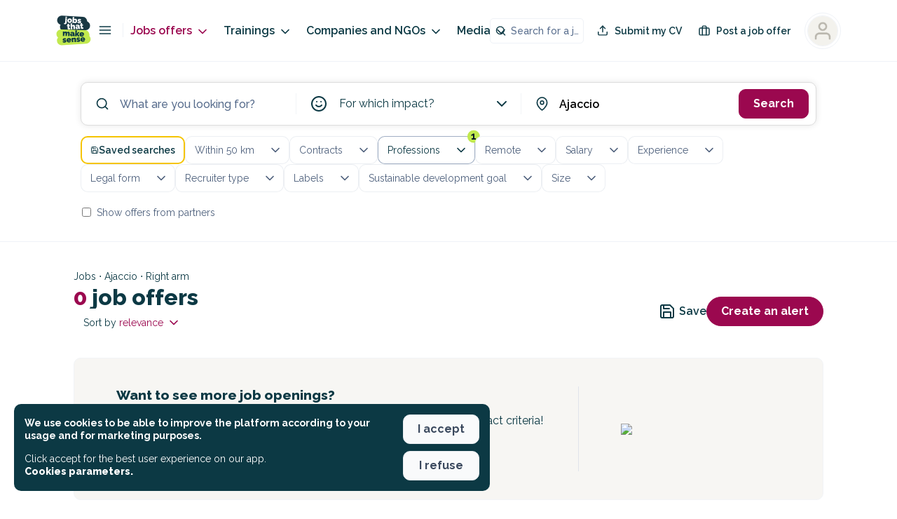

--- FILE ---
content_type: application/javascript; charset=UTF-8
request_url: https://jobs.makesense.org/_nuxt/7f0e7e7.js
body_size: 2413
content:
!function(e){function c(data){for(var c,r,n=data[0],o=data[1],l=data[2],i=0,h=[];i<n.length;i++)r=n[i],Object.prototype.hasOwnProperty.call(d,r)&&d[r]&&h.push(d[r][0]),d[r]=0;for(c in o)Object.prototype.hasOwnProperty.call(o,c)&&(e[c]=o[c]);for(v&&v(data);h.length;)h.shift()();return t.push.apply(t,l||[]),f()}function f(){for(var e,i=0;i<t.length;i++){for(var c=t[i],f=!0,r=1;r<c.length;r++){var o=c[r];0!==d[o]&&(f=!1)}f&&(t.splice(i--,1),e=n(n.s=c[0]))}return e}var r={},d={150:0},t=[];function n(c){if(r[c])return r[c].exports;var f=r[c]={i:c,l:!1,exports:{}};return e[c].call(f.exports,f,f.exports,n),f.l=!0,f.exports}n.e=function(e){var c=[],f=d[e];if(0!==f)if(f)c.push(f[2]);else{var r=new Promise((function(c,r){f=d[e]=[c,r]}));c.push(f[2]=r);var t,script=document.createElement("script");script.charset="utf-8",script.timeout=120,n.nc&&script.setAttribute("nonce",n.nc),script.src=function(e){return n.p+""+{0:"ec066b4",1:"3a63278",2:"c204745",3:"27502c1",4:"1aa4cf2",5:"e3ac2d3",6:"ed42a2f",7:"7ebb0d8",8:"29f6f9b",9:"427b626",10:"7eb4a79",11:"f6a3f0c",12:"f551a35",13:"a4a35a3",14:"90fe545",15:"2610caf",16:"0baac74",19:"181586b",20:"dcdd4bb",21:"2e02a95",22:"9ef379f",23:"f43ba48",24:"c2cae34",25:"766a7c7",26:"1c998c9",27:"62b8716",28:"a8608c8",29:"b7b765e",30:"6c523b1",31:"143dcfa",32:"c4720e2",33:"8bd8996",34:"4ffa6d0",35:"e540b29",36:"d29ab23",37:"a6b07e9",38:"e817dde",39:"14d03d8",40:"35adca1",41:"4db0476",42:"a3439b6",43:"0cb1981",44:"5fe082b",45:"652b18a",46:"26a027a",47:"b75fdac",48:"447de16",49:"8dd0462",50:"02ec38e",51:"5a4db08",52:"6e77677",53:"8408bf1",54:"7c9dcf9",55:"aec572c",56:"15e07d8",57:"e167cc3",58:"66f92ef",59:"5cc2134",60:"54845a2",61:"f2b810d",62:"a9e6525",63:"518251b",64:"d992df2",65:"b618f3b",66:"a8daf1f",67:"c948094",68:"92e278a",69:"af66753",70:"6ceac00",71:"638fb43",72:"03219be",73:"8ef7a4c",74:"1e79b1c",75:"39ed8ad",76:"c747e37",77:"7b4dde1",78:"700cd05",79:"87a64a6",80:"1e39837",81:"fed446f",82:"12ea05c",83:"dcf0dbd",84:"01c7b41",85:"652e4fc",86:"e6676b3",87:"94c88c7",88:"2da3391",89:"c093b43",90:"39ac1ca",91:"27d1ab7",92:"2c7be5f",93:"83c857e",94:"26bccc3",95:"1d2af36",96:"b28feaf",97:"b00ca03",98:"b78a85a",99:"15ba465",100:"f425648",101:"2751b29",102:"b2b89fa",103:"e1890f1",104:"b8d0a95",105:"6be5f72",106:"5de564d",107:"761d777",108:"a44b271",109:"843a9ef",110:"28347ea",111:"f32d970",112:"4634d6e",113:"9ef2555",114:"0a121ab",115:"e89e7f9",116:"ac4645c",117:"b3e8c65",118:"78ca6d8",119:"878b5d5",120:"bb62e0f",121:"b25f2b3",122:"3ac1a40",123:"87a0020",124:"a1ff0c3",125:"82973c6",126:"9d7964e",127:"b15f045",128:"f8dbb97",129:"a25481f",130:"8d98172",131:"38b03a0",132:"fc4cf40",133:"2ac7b34",134:"57db566",135:"ba612c6",136:"9b0688c",137:"d0b247b",138:"2e711d2",139:"5f25ded",140:"f170eaf",141:"9c6af26",142:"e1f7f0b",143:"e84af87",144:"f951303",145:"1771f2d",146:"4fdabd4",147:"75b70ff",148:"9903dcf",149:"9b7bc99",152:"b89ea76",153:"4f87793",154:"d7409da",155:"decbc49",156:"16e29e8",157:"16f0727",158:"20d9790",159:"81818f9",160:"9c2bff5",161:"1ce624c",162:"42438fb",163:"1e855cb",164:"6a0db0f",165:"1b4f700",166:"5a1282a",167:"22104bb",168:"42a1567",169:"147d16d",170:"ce69bc6",171:"31974a2",172:"7c9756a",173:"901f8ab",174:"6926c1d",175:"ed8bddc",176:"db34bdd",177:"e56dac1",178:"bb530a4",179:"d0e9dbf",180:"e45a859",181:"6eb2883",182:"cd1b357",183:"b7aa264",184:"5bac31b",185:"e01660e",186:"ec1216b",187:"828e47d",188:"c12628b",189:"788b772",190:"d175223",191:"82f1405",192:"5c53157",193:"fa50bf1"}[e]+".js"}(e);var o=new Error;t=function(c){script.onerror=script.onload=null,clearTimeout(l);var f=d[e];if(0!==f){if(f){var r=c&&("load"===c.type?"missing":c.type),t=c&&c.target&&c.target.src;o.message="Loading chunk "+e+" failed.\n("+r+": "+t+")",o.name="ChunkLoadError",o.type=r,o.request=t,f[1](o)}d[e]=void 0}};var l=setTimeout((function(){t({type:"timeout",target:script})}),12e4);script.onerror=script.onload=t,document.head.appendChild(script)}return Promise.all(c)},n.m=e,n.c=r,n.d=function(e,c,f){n.o(e,c)||Object.defineProperty(e,c,{enumerable:!0,get:f})},n.r=function(e){"undefined"!=typeof Symbol&&Symbol.toStringTag&&Object.defineProperty(e,Symbol.toStringTag,{value:"Module"}),Object.defineProperty(e,"__esModule",{value:!0})},n.t=function(e,c){if(1&c&&(e=n(e)),8&c)return e;if(4&c&&"object"==typeof e&&e&&e.__esModule)return e;var f=Object.create(null);if(n.r(f),Object.defineProperty(f,"default",{enumerable:!0,value:e}),2&c&&"string"!=typeof e)for(var r in e)n.d(f,r,function(c){return e[c]}.bind(null,r));return f},n.n=function(e){var c=e&&e.__esModule?function(){return e.default}:function(){return e};return n.d(c,"a",c),c},n.o=function(object,e){return Object.prototype.hasOwnProperty.call(object,e)},n.p="/_nuxt/",n.oe=function(e){throw console.error(e),e};var o=window.webpackJsonp=window.webpackJsonp||[],l=o.push.bind(o);o.push=c,o=o.slice();for(var i=0;i<o.length;i++)c(o[i]);var v=l;f()}([]);
//# sourceMappingURL=7f0e7e7.js.map

--- FILE ---
content_type: application/javascript; charset=UTF-8
request_url: https://jobs.makesense.org/_nuxt/15e07d8.js
body_size: -432
content:
(window.webpackJsonp=window.webpackJsonp||[]).push([[56],{1639:function(t,e,o){var content=o(1655);content.__esModule&&(content=content.default),"string"==typeof content&&(content=[[t.i,content,""]]),content.locals&&(t.exports=content.locals);(0,o(6).default)("295eb66f",content,!0,{sourceMap:!1})},1649:function(t,e,o){var content=o(1684);content.__esModule&&(content=content.default),"string"==typeof content&&(content=[[t.i,content,""]]),content.locals&&(t.exports=content.locals);(0,o(6).default)("61366fc7",content,!0,{sourceMap:!1})},1652:function(t,e,o){"use strict";var n=o(218),r={name:"CreateAnAlertButton",props:{button:{type:Boolean,default:!0},buttonSize:{type:String,default:"default"},color:{type:String,default:""},label:{type:String,default:""},populatedData:{type:Object,default:function(){return{}}},size:{type:String,default:"default"},weight:{type:String,default:"default"},withIcon:{type:Boolean,default:!0},icon:{type:String,default:"bell"}},computed:{getLabel:function(){return""===this.label?this.$t("alert_global_button_create"):this.label}},methods:{onClick:function(){this.$modal.show(n.a,{alertId:null,populatedData:this.populatedData?this.populatedData:{}},n.a.settings),this.$store.dispatch("analytics/track",{event:"Create an alert viewed",data:{}})}}},l=(o(1654),o(0)),component=Object(l.a)(r,(function(){var t=this,e=t._self._c;return e("div",[t.button?e("mks-button",{attrs:{icon:t.withIcon?t.icon:"",type:"tertiary",size:t.buttonSize},on:{click:t.onClick}},[t._v("\n    "+t._s(t.getLabel)+"\n  ")]):e("div",{staticClass:"create-an-alert__link",class:["create-an-alert__link--weight-"+t.weight,"create-an-alert__link--size-"+t.size],style:{color:t.color?t.color:void 0},on:{click:t.onClick}},[t.withIcon?e("mks-icon",{attrs:{type:t.icon}}):t._e(),t._v(" "),e("span",{staticClass:"label"},[t._v(t._s(t.getLabel))])],1)],1)}),[],!1,null,"b91f91ea",null);e.a=component.exports},1654:function(t,e,o){"use strict";o(1639)},1655:function(t,e,o){var n=o(5)((function(i){return i[1]}));n.push([t.i,".quillWrapper .ql-editor h1[data-v-b91f91ea]{font-size:18px;font-weight:900;margin-bottom:1em}.quillWrapper .ql-editor h2[data-v-b91f91ea]{font-size:16px;font-weight:900;margin-bottom:1em}.quillWrapper .ql-editor h3[data-v-b91f91ea]{font-size:16px;font-weight:700;margin-bottom:1em}.quillWrapper .ql-editor h4[data-v-b91f91ea]{font-size:14px;font-weight:700;margin-bottom:1em}.quillWrapper .ql-editor p[data-v-b91f91ea]{font-size:16px;line-height:1.2em;margin-bottom:1em}.quillWrapper .ql-editor strong[data-v-b91f91ea]{font-weight:700!important}.quillWrapper .ql-editor a[data-v-b91f91ea]{color:#9b084f!important;-webkit-text-decoration:underline!important;text-decoration:underline!important}.quillWrapper .ql-editor ol[data-v-b91f91ea],.quillWrapper .ql-editor ul[data-v-b91f91ea]{margin-bottom:1em!important;padding-left:1em!important}.quillWrapper .ql-editor ul li[data-v-b91f91ea]{line-height:1.2em}.quillWrapper .ql-editor ul li[data-v-b91f91ea]::marker{display:none!important}button[data-v-b91f91ea]{font-family:Raleway,sans-serif!important}.button.button--style-ghost[data-v-b91f91ea]{border-width:2px!important}.vm--container[data-v-b91f91ea]{z-index:9999999!important}@media only screen and (max-width:768px){.vm--container[data-v-b91f91ea]{padding-bottom:0;padding-top:0}}.vm--container .vm--modal[data-v-b91f91ea]{border-radius:10px;overflow:visible!important}@media only screen and (max-width:768px){.vm--container .vm--modal[data-v-b91f91ea]{border-radius:0}}.vm--container .vm--modal.overflow-hidden[data-v-b91f91ea]{overflow:hidden!important}.vm--container.no-scrollable-margin-bottom .vm--modal[data-v-b91f91ea]{margin-bottom:0!important}.pac-container[data-v-b91f91ea]{z-index:10000001!important}.vm--block-scroll[data-v-b91f91ea]{bottom:0!important;left:0!important;overflow:hidden!important;overflow:hidden;position:fixed!important;right:0!important;top:0!important}.disabled-job.vm--container[data-v-b91f91ea]{-webkit-backdrop-filter:blur(5px)!important;backdrop-filter:blur(5px)!important}.vue-dialog[data-v-b91f91ea]{overflow:hidden}.vue-dialog .vue-dialog-content[data-v-b91f91ea]{font-size:14px}.vue-dialog .vue-dialog-content .vue-dialog-content-title[data-v-b91f91ea]{font-size:16px;font-weight:900}.vue-dialog .vue-dialog-buttons[data-v-b91f91ea]{border-bottom-left-radius:10px;border-bottom-right-radius:10px;margin-top:10px;overflow:hidden}.vue-dialog .vue-dialog-buttons button[data-v-b91f91ea]{font-weight:600}.vue-dialog .vue-dialog-buttons button[data-v-b91f91ea]:hover{background-color:#9b084f;color:#fff}.tippy-tooltip[data-v-b91f91ea]{background-color:#fff!important;border:1px solid #000!important;color:#000!important;padding:.7em}.tippy-tooltip .tippy-content[data-v-b91f91ea]{font-size:14px!important;font-weight:600!important;line-height:1em;padding:5px}.tippy-tooltip .tippy-content .title[data-v-b91f91ea]{font-size:16px;font-weight:900}.tippy-tooltip .tippy-content .title.left[data-v-b91f91ea]{text-align:left}.tippy-tooltip .tippy-content .title .icon[data-v-b91f91ea]{margin-right:5px}.tippy-tooltip .tippy-content .description[data-v-b91f91ea]{font-weight:400;margin-top:15px}.tippy-tooltip .tippy-content .description.left[data-v-b91f91ea]{text-align:left}.tippy-tooltip .tippy-arrow[data-v-b91f91ea]:before{border-right-color:#000!important}.tippy-popper[data-v-b91f91ea]{z-index:10000000!important}.toasted-container[data-v-b91f91ea]{z-index:1000000000!important}.toasted-container.bottom-center[data-v-b91f91ea]{bottom:20px!important}.toasted.toasted-primary[data-v-b91f91ea]{border-radius:10px;box-shadow:none!important}.toasted.toasted-primary.success[data-v-b91f91ea]{background-color:var(--background-color-success)!important}.toasted.toasted-primary.error[data-v-b91f91ea]{background-color:var(--background-color-danger)!important}.toasted-container .toasted[data-v-b91f91ea]{border-radius:10px!important;font-size:1em!important;font-weight:600!important;margin-left:20px;margin-right:20px;padding:15px 25px!important}.create-an-alert__link[data-v-b91f91ea]{align-items:center;cursor:pointer;display:flex;font-weight:var(--font-weight-semi-bold)}.create-an-alert__link--size-large[data-v-b91f91ea],.create-an-alert__link--weight-black[data-v-b91f91ea]{font-size:var(--font-size-m);font-weight:var(--font-weight-black);line-height:var(--line-height-m)}@media(min-width:767px){.create-an-alert__link--size-large[data-v-b91f91ea]{font-size:var(--font-size-l)}}.create-an-alert__link[data-v-b91f91ea]:hover{color:var(--color-tertiary)}.create-an-alert__link .icon[data-v-b91f91ea]{margin-right:var(--space-xxs)}",""]),n.locals={},t.exports=n},1683:function(t,e,o){"use strict";o(1649)},1684:function(t,e,o){var n=o(5)((function(i){return i[1]}));n.push([t.i,".quillWrapper .ql-editor h1[data-v-70dbf984]{font-size:18px;font-weight:900;margin-bottom:1em}.quillWrapper .ql-editor h2[data-v-70dbf984]{font-size:16px;font-weight:900;margin-bottom:1em}.quillWrapper .ql-editor h3[data-v-70dbf984]{font-size:16px;font-weight:700;margin-bottom:1em}.quillWrapper .ql-editor h4[data-v-70dbf984]{font-size:14px;font-weight:700;margin-bottom:1em}.quillWrapper .ql-editor p[data-v-70dbf984]{font-size:16px;line-height:1.2em;margin-bottom:1em}.quillWrapper .ql-editor strong[data-v-70dbf984]{font-weight:700!important}.quillWrapper .ql-editor a[data-v-70dbf984]{color:#9b084f!important;-webkit-text-decoration:underline!important;text-decoration:underline!important}.quillWrapper .ql-editor ol[data-v-70dbf984],.quillWrapper .ql-editor ul[data-v-70dbf984]{margin-bottom:1em!important;padding-left:1em!important}.quillWrapper .ql-editor ul li[data-v-70dbf984]{line-height:1.2em}.quillWrapper .ql-editor ul li[data-v-70dbf984]::marker{display:none!important}button[data-v-70dbf984]{font-family:Raleway,sans-serif!important}.button.button--style-ghost[data-v-70dbf984]{border-width:2px!important}.vm--container[data-v-70dbf984]{z-index:9999999!important}@media only screen and (max-width:768px){.vm--container[data-v-70dbf984]{padding-bottom:0;padding-top:0}}.vm--container .vm--modal[data-v-70dbf984]{border-radius:10px;overflow:visible!important}@media only screen and (max-width:768px){.vm--container .vm--modal[data-v-70dbf984]{border-radius:0}}.vm--container .vm--modal.overflow-hidden[data-v-70dbf984]{overflow:hidden!important}.vm--container.no-scrollable-margin-bottom .vm--modal[data-v-70dbf984]{margin-bottom:0!important}.pac-container[data-v-70dbf984]{z-index:10000001!important}.vm--block-scroll[data-v-70dbf984]{bottom:0!important;left:0!important;overflow:hidden!important;overflow:hidden;position:fixed!important;right:0!important;top:0!important}.disabled-job.vm--container[data-v-70dbf984]{-webkit-backdrop-filter:blur(5px)!important;backdrop-filter:blur(5px)!important}.vue-dialog[data-v-70dbf984]{overflow:hidden}.vue-dialog .vue-dialog-content[data-v-70dbf984]{font-size:14px}.vue-dialog .vue-dialog-content .vue-dialog-content-title[data-v-70dbf984]{font-size:16px;font-weight:900}.vue-dialog .vue-dialog-buttons[data-v-70dbf984]{border-bottom-left-radius:10px;border-bottom-right-radius:10px;margin-top:10px;overflow:hidden}.vue-dialog .vue-dialog-buttons button[data-v-70dbf984]{font-weight:600}.vue-dialog .vue-dialog-buttons button[data-v-70dbf984]:hover{background-color:#9b084f;color:#fff}.tippy-tooltip[data-v-70dbf984]{background-color:#fff!important;border:1px solid #000!important;color:#000!important;padding:.7em}.tippy-tooltip .tippy-content[data-v-70dbf984]{font-size:14px!important;font-weight:600!important;line-height:1em;padding:5px}.tippy-tooltip .tippy-content .title[data-v-70dbf984]{font-size:16px;font-weight:900}.tippy-tooltip .tippy-content .title.left[data-v-70dbf984]{text-align:left}.tippy-tooltip .tippy-content .title .icon[data-v-70dbf984]{margin-right:5px}.tippy-tooltip .tippy-content .description[data-v-70dbf984]{font-weight:400;margin-top:15px}.tippy-tooltip .tippy-content .description.left[data-v-70dbf984]{text-align:left}.tippy-tooltip .tippy-arrow[data-v-70dbf984]:before{border-right-color:#000!important}.tippy-popper[data-v-70dbf984]{z-index:10000000!important}.toasted-container[data-v-70dbf984]{z-index:1000000000!important}.toasted-container.bottom-center[data-v-70dbf984]{bottom:20px!important}.toasted.toasted-primary[data-v-70dbf984]{border-radius:10px;box-shadow:none!important}.toasted.toasted-primary.success[data-v-70dbf984]{background-color:var(--background-color-success)!important}.toasted.toasted-primary.error[data-v-70dbf984]{background-color:var(--background-color-danger)!important}.toasted-container .toasted[data-v-70dbf984]{border-radius:10px!important;font-size:1em!important;font-weight:600!important;margin-left:20px;margin-right:20px;padding:15px 25px!important}.NewsletterBlock--variant-hero[data-v-70dbf984]{background-color:var(--color-tertiary);border-bottom-left-radius:var(--border-radius-xl);border-bottom-right-radius:var(--border-radius-xl);border-top-left-radius:var(--border-radius-xl);border-top-right-radius:var(--border-radius-xl);color:var(--color-tertiary-inverse);padding:var(--space-m)}@media(min-width:767px){.NewsletterBlock--variant-hero[data-v-70dbf984]{padding:var(--space-l)}}.NewsletterBlock--variant-full-width[data-v-70dbf984]{background-color:#3b1e3a;color:var(--color-tertiary-inverse);padding:var(--space-l);width:100%}.NewsletterBlock--variant-full-width>div[data-v-70dbf984]{margin:0 auto;max-width:500px}.NewsletterBlock--variant-full-width .NewsletterBlock__title[data-v-70dbf984]{font-size:var(--font-size-xxl);font-weight:var(--font-weight-black);line-height:var(--line-height-xs);margin-bottom:var(--space-s)}@media(min-width:767px){.NewsletterBlock--variant-full-width .NewsletterBlock__title[data-v-70dbf984]{font-size:var(--font-size-xxxxl)}}.NewsletterBlock--variant-full-width .NewsletterBlock__description[data-v-70dbf984]{font-size:var(--font-size-l)}@media(min-width:767px){.NewsletterBlock--variant-full-width[data-v-70dbf984]{padding:160px 80px}}.NewsletterBlock__title[data-v-70dbf984]{font-size:var(--font-size-m);font-weight:var(--font-weight-black);line-height:var(--line-height-s);margin-bottom:var(--space-xxs)}@media(min-width:767px){.NewsletterBlock__title[data-v-70dbf984]{font-size:var(--font-size-xl)}}.NewsletterBlock__description[data-v-70dbf984]{font-size:var(--font-size-m);font-weight:var(--font-weight-black);font-weight:var(--font-weight-semi-bold);line-height:var(--line-height-m);margin-bottom:var(--space-m)}.NewsletterBlock__form[data-v-70dbf984]{position:relative}.NewsletterBlock__form .form__button[data-v-70dbf984]{position:absolute;right:var(--space-xxs);top:50%;transform:translateY(-50%)}.NewsletterBlock__form .form__field[data-v-70dbf984] input{border-radius:30px}.NewsletterBlock__success[data-v-70dbf984]{align-items:center;background-color:var(--color-neutral-100);border-radius:100px;display:flex;height:50px;justify-content:center;text-align:center}.NewsletterBlock__success .icon[data-v-70dbf984]{color:var(--color-success)}",""]),n.locals={},t.exports=n},1694:function(t,e,o){"use strict";var n={name:"NewsletterBlock",components:{MksField:o(69).a},props:{title:{type:String,default:null},description:{type:String,default:null},variant:{type:String,default:"hero"},backgroundColor:{type:String,default:null},textColor:{type:String,default:null}},data:function(){return{email:"",loadingState:{subscription:"KO"}}},methods:{subscribe:function(){var t=this;if(this.email&&"PENDING"!==this.loadingState.subscription)return this.loadingState.subscription="PENDING",this.$store.dispatch("account/subscribeNewsletter",{email:this.email}).then((function(){t.loadingState.subscription="OK"})).then((function(){t.$toasted.show(t.$t("subscribe_newsletter_success"),{position:"bottom-center",duration:2e3,type:"success"})})).catch((function(e){console.log(e),t.$toasted.show(t.$t("subscribe_newsletter_error"),{position:"bottom-center",duration:2e3,type:"error"}),t.loadingState.subscription="ERROR"}))}}},r=(o(1683),o(0)),component=Object(r.a)(n,(function(){var t=this,e=t._self._c;return e("div",{staticClass:"NewsletterBlock",class:["NewsletterBlock--variant-"+t.variant]},["field"!==t.variant?e("div",[t.title?e("p",{staticClass:"NewsletterBlock__title"},[t._v("\n      "+t._s(t.title)+"\n    ")]):t._e(),t._v(" "),t.description?e("p",{staticClass:"NewsletterBlock__description"},[t._v("\n      "+t._s(t.description)+"\n    ")]):t._e()]):t._e(),t._v(" "),"OK"!==t.loadingState.subscription?e("div",{staticClass:"NewsletterBlock__form"},[e("mks-field",{staticClass:"form__field",attrs:{type:"text",name:"email",placeholder:"email@makesense.org"},model:{value:t.email,callback:function(e){t.email=e},expression:"email"}}),t._v(" "),e("mks-button",{staticClass:"form__button",attrs:{size:"small",loading:"PENDING"===t.loadingState.subscription},on:{click:t.subscribe}},[t._v("\n      "+t._s(t.$t("subscribe"))+"\n    ")])],1):e("div",{staticClass:"NewsletterBlock__success"},[e("mks-icon",{attrs:{type:"check"}})],1)])}),[],!1,null,"70dbf984",null);e.a=component.exports},1858:function(t,e,o){var content=o(2419);content.__esModule&&(content=content.default),"string"==typeof content&&(content=[[t.i,content,""]]),content.locals&&(t.exports=content.locals);(0,o(6).default)("6b1ebd37",content,!0,{sourceMap:!1})},2418:function(t,e,o){"use strict";o(1858)},2419:function(t,e,o){var n=o(5)((function(i){return i[1]}));n.push([t.i,".quillWrapper .ql-editor h1[data-v-88fe5168]{font-size:18px;font-weight:900;margin-bottom:1em}.quillWrapper .ql-editor h2[data-v-88fe5168]{font-size:16px;font-weight:900;margin-bottom:1em}.quillWrapper .ql-editor h3[data-v-88fe5168]{font-size:16px;font-weight:700;margin-bottom:1em}.quillWrapper .ql-editor h4[data-v-88fe5168]{font-size:14px;font-weight:700;margin-bottom:1em}.quillWrapper .ql-editor p[data-v-88fe5168]{font-size:16px;line-height:1.2em;margin-bottom:1em}.quillWrapper .ql-editor strong[data-v-88fe5168]{font-weight:700!important}.quillWrapper .ql-editor a[data-v-88fe5168]{color:#9b084f!important;-webkit-text-decoration:underline!important;text-decoration:underline!important}.quillWrapper .ql-editor ol[data-v-88fe5168],.quillWrapper .ql-editor ul[data-v-88fe5168]{margin-bottom:1em!important;padding-left:1em!important}.quillWrapper .ql-editor ul li[data-v-88fe5168]{line-height:1.2em}.quillWrapper .ql-editor ul li[data-v-88fe5168]::marker{display:none!important}button[data-v-88fe5168]{font-family:Raleway,sans-serif!important}.button.button--style-ghost[data-v-88fe5168]{border-width:2px!important}.vm--container[data-v-88fe5168]{z-index:9999999!important}@media only screen and (max-width:768px){.vm--container[data-v-88fe5168]{padding-bottom:0;padding-top:0}}.vm--container .vm--modal[data-v-88fe5168]{border-radius:10px;overflow:visible!important}@media only screen and (max-width:768px){.vm--container .vm--modal[data-v-88fe5168]{border-radius:0}}.vm--container .vm--modal.overflow-hidden[data-v-88fe5168]{overflow:hidden!important}.vm--container.no-scrollable-margin-bottom .vm--modal[data-v-88fe5168]{margin-bottom:0!important}.pac-container[data-v-88fe5168]{z-index:10000001!important}.vm--block-scroll[data-v-88fe5168]{bottom:0!important;left:0!important;overflow:hidden!important;overflow:hidden;position:fixed!important;right:0!important;top:0!important}.disabled-job.vm--container[data-v-88fe5168]{-webkit-backdrop-filter:blur(5px)!important;backdrop-filter:blur(5px)!important}.vue-dialog[data-v-88fe5168]{overflow:hidden}.vue-dialog .vue-dialog-content[data-v-88fe5168]{font-size:14px}.vue-dialog .vue-dialog-content .vue-dialog-content-title[data-v-88fe5168]{font-size:16px;font-weight:900}.vue-dialog .vue-dialog-buttons[data-v-88fe5168]{border-bottom-left-radius:10px;border-bottom-right-radius:10px;margin-top:10px;overflow:hidden}.vue-dialog .vue-dialog-buttons button[data-v-88fe5168]{font-weight:600}.vue-dialog .vue-dialog-buttons button[data-v-88fe5168]:hover{background-color:#9b084f;color:#fff}.tippy-tooltip[data-v-88fe5168]{background-color:#fff!important;border:1px solid #000!important;color:#000!important;padding:.7em}.tippy-tooltip .tippy-content[data-v-88fe5168]{font-size:14px!important;font-weight:600!important;line-height:1em;padding:5px}.tippy-tooltip .tippy-content .title[data-v-88fe5168]{font-size:16px;font-weight:900}.tippy-tooltip .tippy-content .title.left[data-v-88fe5168]{text-align:left}.tippy-tooltip .tippy-content .title .icon[data-v-88fe5168]{margin-right:5px}.tippy-tooltip .tippy-content .description[data-v-88fe5168]{font-weight:400;margin-top:15px}.tippy-tooltip .tippy-content .description.left[data-v-88fe5168]{text-align:left}.tippy-tooltip .tippy-arrow[data-v-88fe5168]:before{border-right-color:#000!important}.tippy-popper[data-v-88fe5168]{z-index:10000000!important}.toasted-container[data-v-88fe5168]{z-index:1000000000!important}.toasted-container.bottom-center[data-v-88fe5168]{bottom:20px!important}.toasted.toasted-primary[data-v-88fe5168]{border-radius:10px;box-shadow:none!important}.toasted.toasted-primary.success[data-v-88fe5168]{background-color:var(--background-color-success)!important}.toasted.toasted-primary.error[data-v-88fe5168]{background-color:var(--background-color-danger)!important}.toasted-container .toasted[data-v-88fe5168]{border-radius:10px!important;font-size:1em!important;font-weight:600!important;margin-left:20px;margin-right:20px;padding:15px 25px!important}header[data-v-88fe5168]{align-items:center;background-position:50%;background-size:cover;display:flex;justify-content:center;padding-bottom:var(--space-xxxl);padding-top:var(--space-xxxl)}@media(min-width:767px){header[data-v-88fe5168]{min-height:350px}}header .header__container[data-v-88fe5168]{text-align:center}header .header__container h1[data-v-88fe5168]{font-weight:var(--font-weight-extrablack);margin-bottom:var(--space-xs)}header .header__container h2[data-v-88fe5168]{font-size:var(--font-size-m);line-height:var(--line-height-m)}@media(min-width:767px){header .header__container h2[data-v-88fe5168]{font-size:var(--font-size-l)}}.job__content[data-v-88fe5168],.sites__menu[data-v-88fe5168]{margin-left:auto;margin-right:auto;max-width:1200px;padding-left:15px;padding-right:15px}@media(min-width:1200px){.job__content[data-v-88fe5168],.sites__menu[data-v-88fe5168]{max-width:1760px;padding-left:80px;padding-right:80px}}@media(min-width:767px){.job__content[data-v-88fe5168],.sites__menu[data-v-88fe5168]{display:flex}}.page[data-v-88fe5168]{padding-bottom:var(--space-m)}.breadcrumb[data-v-88fe5168]{margin-left:auto;margin-right:auto;max-width:1200px;padding-bottom:var(--space-xs);padding-left:15px;padding-right:15px;padding-top:var(--space-xs)}@media(min-width:1200px){.breadcrumb[data-v-88fe5168]{max-width:1760px;padding-left:80px;padding-right:80px}}@media(min-width:767px){.breadcrumb[data-v-88fe5168]{padding-bottom:var(--space-m);padding-top:var(--space-m)}}.breadcrumb__home .icon[data-v-88fe5168]{margin-right:var(--space-xxs)}.breadcrumb>*[data-v-88fe5168]{display:inline-block;padding-left:var(--space-xxs);padding-right:var(--space-xxs)}.breadcrumb>*[data-v-88fe5168],.breadcrumb__item[data-v-88fe5168]{font-size:var(--font-size-s);line-height:var(--line-height-m)}.breadcrumb__item[data-v-88fe5168]{background-color:var(--color-neutral-95);border-radius:100px;font-weight:var(--font-weight-extrabold);font-weight:var(--font-weight-semi-bold);padding:var(--space-xxs) var(--space-xs)}.breadcrumb__item[data-v-88fe5168]:hover{background-color:var(--color-neutral-90)}.relatedPages[data-v-88fe5168]{border-top:var(--border);margin-left:auto;margin-right:auto;max-width:1200px;padding-left:15px;padding-right:15px;padding-top:var(--space-xl)}@media(min-width:1200px){.relatedPages[data-v-88fe5168]{max-width:1760px;padding-left:80px;padding-right:80px}}.relatedPages__title[data-v-88fe5168]{font-size:var(--font-size-m);font-weight:var(--font-weight-black);line-height:var(--line-height-s);margin-bottom:var(--space-l)}@media(min-width:767px){.relatedPages__title[data-v-88fe5168]{font-size:var(--font-size-xl)}}.relatedPages a[data-v-88fe5168]:hover{color:var(--color-tertiary)}.relatedPages a[data-v-88fe5168]:hover:hover{color:var(--color-tertiary-active);-webkit-text-decoration:underline!important;text-decoration:underline!important}.create-an-alert_menu[data-v-88fe5168]{align-items:center;background-color:var(--color-neutral-100);border:var(--border);border-radius:100px;bottom:var(--space-s);box-shadow:0 0 0 1px rgba(31,45,61,.08),0 2px 2px 0 rgba(31,45,61,.03);box-shadow:0 0 20px rgba(0,0,0,.13);left:50%;padding:var(--space-xs);position:fixed;text-align:center;transform:translateX(-50%);width:90%;z-index:100}.create-an-alert_menu__close[data-v-88fe5168]{cursor:pointer;margin-left:var(--space-xxs)}@media(min-width:767px){.create-an-alert_menu[data-v-88fe5168]{display:flex;padding:var(--space-xxs);width:auto}}.create-an-alert_menu-link[data-v-88fe5168]{color:var(--color-tertiary);display:block;font-weight:var(--font-weight-semi-bold);margin-bottom:var(--space-xxs);margin-left:var(--space-xs);margin-right:var(--space-xs)}.create-an-alert_menu-link[data-v-88fe5168]:hover{color:var(--color-tertiary-active);-webkit-text-decoration:underline!important;text-decoration:underline!important}@media(min-width:767px){.create-an-alert_menu-link[data-v-88fe5168]{margin-bottom:0}}.post-modal[data-v-88fe5168]{overflow:auto}.post-modal__cover[data-v-88fe5168]{border-bottom-left-radius:var(--border-radius-m);border-bottom-left-radius:0;border-bottom-right-radius:var(--border-radius-m);border-bottom-right-radius:0;border-top-left-radius:var(--border-radius-m);border-top-right-radius:var(--border-radius-m);display:block;max-height:300px;-o-object-fit:cover;object-fit:cover;width:100%}.post-modal__title[data-v-88fe5168]{font-size:var(--font-size-l);font-weight:var(--font-weight-black);line-height:var(--line-height-s);margin-bottom:var(--space-m)}@media(min-width:767px){.post-modal__title[data-v-88fe5168]{font-size:var(--font-size-xxxl)}}.post-modal__content[data-v-88fe5168]{padding:var(--space-m);text-align:center}.post-modal__content[data-v-88fe5168] strong{font-size:var(--font-size-m);font-weight:var(--font-weight-black);line-height:var(--line-height-m)}@media(min-width:767px){.sidebar-article__container[data-v-88fe5168]{position:sticky;top:120px}}.sidebar-article__extra-content[data-v-88fe5168]{padding:var(--space-l) 0}.sidebar-article__without-newsletter[data-v-88fe5168]{margin-top:var(--space-l);padding-top:var(--space-l)!important}.sidebar-article__without-newsletter .sidebar-article__extra-content[data-v-88fe5168]{padding-top:0}.sites__menu[data-v-88fe5168]{margin-top:var(--space-l);position:sticky;top:var(--space-m);z-index:2}.sites__menu__back-on-plateform[data-v-88fe5168]{font-size:var(--font-size-xs);font-weight:var(--font-weight-semi-bold);line-height:var(--line-height-m);margin-left:auto;margin-right:auto;margin-top:var(--space-l);max-width:1200px;padding-left:15px;padding-right:15px}@media(min-width:1200px){.sites__menu__back-on-plateform[data-v-88fe5168]{max-width:1760px;padding-left:80px;padding-right:80px}}.sites__menu__back-on-plateform a[data-v-88fe5168]{color:var(--color-tertiary)}.sites__menu__back-on-plateform a[data-v-88fe5168]:hover{color:var(--color-tertiary-active);-webkit-text-decoration:underline!important;text-decoration:underline!important}.sites__menu .logotype[data-v-88fe5168]{align-items:center;display:flex;flex:0;margin-left:var(--space-s);margin-right:var(--space-m)}@media(max-width:767px){.sites__menu .logotype[data-v-88fe5168]{flex:1;margin-left:var(--space-xs);margin-right:var(--space-xs)}}.sites__menu .logotype a[data-v-88fe5168]{display:block;width:40px}.sites__menu .logotype img[data-v-88fe5168]{width:100%}.sites__menu .logotype-signature[data-v-88fe5168]{border-right:var(--border);flex:0;font-weight:var(--font-weight-extrabold);line-height:1em;margin-left:var(--space-s);padding-right:var(--space-m)}.sites__menu>ul[data-v-88fe5168]{align-items:center;background:var(--color-neutral-100);border-radius:100px;border-radius:40px;box-shadow:0 0 10px rgba(0,0,0,.1);display:flex;flex-shrink:2;font-weight:var(--font-weight-semi-bold);padding:var(--space-xs);width:100%}.sites__menu>ul .menu__items[data-v-88fe5168]{align-items:center;cursor:pointer;display:none;flex-shrink:2;width:100%}@media(min-width:767px){.sites__menu>ul .menu__items[data-v-88fe5168]{display:flex}}.sites__menu>ul .menu-item[data-v-88fe5168]{position:relative}.sites__menu>ul .menu-item .menu-title .link[data-v-88fe5168]{display:block;padding:var(--space-s)}.sites__menu>ul .menu-item .menu-title .link.active-link[data-v-88fe5168],.sites__menu>ul .menu-item .menu-title .link.sub-menu-link-active[data-v-88fe5168],.sites__menu>ul .menu-item .menu-title .link[data-v-88fe5168]:hover{color:var(--color-tertiary)}.sites__menu>ul .menu-item .menu-title .link.sub-menu-link-button-type[data-v-88fe5168]{padding:0}.sites__menu>ul .menu-item .menu-title div.link[data-v-88fe5168]{cursor:pointer}.sites__menu>ul .menu-item:hover .submenu[data-v-88fe5168]{display:block;position:absolute}.sites__menu .submenu[data-v-88fe5168]{background-color:var(--color-neutral-100);border-radius:30px;box-shadow:0 0 10px rgba(0,0,0,.1);display:none;font-weight:var(--font-weight-semi-bold);padding:var(--space-l);width:500px}.sites__menu .submenu .submenu-item[data-v-88fe5168]{margin-bottom:var(--space-s)}.sites__menu .submenu .submenu-item>*[data-v-88fe5168]{cursor:pointer;display:block}.sites__menu .submenu .submenu-item[data-v-88fe5168]:last-child{margin-bottom:0}.sites__menu .submenu .submenu-item a.active-link[data-v-88fe5168],.sites__menu .submenu .submenu-item a[data-v-88fe5168]:hover{color:var(--color-tertiary)}.sites__menu .menu__open[data-v-88fe5168]{cursor:pointer;display:none;padding-right:var(--space-m)}@media(max-width:767px){.sites__menu .menu__open[data-v-88fe5168]{display:block;padding-right:var(--space-s)}}.sites__menu .menu__avatar[data-v-88fe5168]{flex:0 0 52px}@media(max-width:767px){.sites__menu--open .logotype[data-v-88fe5168]{display:none}.sites__menu--open .menu__open[data-v-88fe5168]{padding-bottom:var(--space-xs);padding-top:var(--space-xs)}.sites__menu--open>ul[data-v-88fe5168]{align-items:flex-start;border-radius:15px}.sites__menu--open>ul .menu__items[data-v-88fe5168]{display:block}.sites__menu--open>ul .menu__items .menu-item .menu-title .icon[data-v-88fe5168]{display:none}.sites__menu--open>ul .menu__items .menu-item .menu-title .link[data-v-88fe5168]{padding-bottom:var(--space-xs)}.sites__menu--open>ul .menu__items .menu-item .submenu[data-v-88fe5168]{background:transparent;border-left:var(--border);border-radius:0;box-shadow:none;display:block;font-size:var(--font-size-s);line-height:var(--line-height-m);margin-left:var(--space-s);padding:0;padding-left:var(--space-s);position:relative!important;width:100%}.sites__menu--open>ul .menu__items .menu-item .submenu .submenu-item[data-v-88fe5168]{margin-bottom:var(--space-xs)}}.cart[data-v-88fe5168]{background-color:var(--color-neutral-100);border-radius:100px;bottom:var(--space-s);box-shadow:0 0 20px rgba(0,0,0,.13);display:none;left:var(--space-s);padding:var(--space-s);padding-left:var(--space-l);position:fixed;right:var(--space-s);z-index:3}@media(min-width:767px){.cart[data-v-88fe5168]{bottom:var(--space-l);display:block;left:50%;max-width:1000px;right:auto;transform:translateX(-50%);width:100%}}.cart__container[data-v-88fe5168]{align-items:center;display:flex;gap:var(--space-m)}.cart__title[data-v-88fe5168]{font-size:var(--font-size-m);font-weight:var(--font-weight-black);line-height:var(--line-height-m)}@media(min-width:767px){.cart__title[data-v-88fe5168]{font-size:var(--font-size-l)}}.cart__content[data-v-88fe5168]{flex:1;padding-right:var(--space-l)}.cart__description[data-v-88fe5168]{display:none;font-size:var(--font-size-s);line-height:var(--line-height-m)}@media(min-width:767px){.cart__description[data-v-88fe5168]{display:block}}.cart__price[data-v-88fe5168]{font-size:var(--font-size-m);font-weight:var(--font-weight-black);font-weight:var(--font-weight-extrabold);line-height:var(--line-height-m)}@media(min-width:767px){.cart__price[data-v-88fe5168]{font-size:var(--font-size-l)}}.cart__price--discounted[data-v-88fe5168]{line-height:1em}.cart__price--discounted .price[data-v-88fe5168]{color:var(--color-text-light);display:block;font-size:var(--font-size-s);line-height:var(--line-height-m);text-align:right;-webkit-text-decoration:line-through;text-decoration:line-through}",""]),n.locals={},t.exports=n},2803:function(t,e,o){"use strict";o.r(e);o(107),o(10),o(7),o(11),o(12);var n=o(2),r=o(3),l=(o(19),o(21),o(95),o(17),o(15),o(74),o(40),o(44),o(50),o(8),o(46),o(33),o(9)),d=o(377),c=o.n(d),m=o(126),v=o(364),title=o(138),f=o(38),_=o(1652),h=o(1694),x=o(660);function w(t,e){var o=Object.keys(t);if(Object.getOwnPropertySymbols){var n=Object.getOwnPropertySymbols(t);e&&(n=n.filter((function(e){return Object.getOwnPropertyDescriptor(t,e).enumerable}))),o.push.apply(o,n)}return o}function k(t){for(var e=1;e<arguments.length;e++){var o=null!=arguments[e]?arguments[e]:{};e%2?w(Object(o),!0).forEach((function(e){Object(n.a)(t,e,o[e])})):Object.getOwnPropertyDescriptors?Object.defineProperties(t,Object.getOwnPropertyDescriptors(o)):w(Object(o)).forEach((function(e){Object.defineProperty(t,e,Object.getOwnPropertyDescriptor(o,e))}))}return t}var y={name:"Page",components:{SlicesBlock:v.a,Title:title.a,PrismicText:f.a,CreateAnAlertButton:_.a,NewsletterBlock:h.a,AvatarMenu:x.a},layout:"prismic",middleware:["landingPartners"],asyncData:function(t){return Object(r.a)(regeneratorRuntime.mark((function e(){var o,n,r,l,d,c,m,data,v,f,_,h,x,w,k,y,header,z,C,N,O;return regeneratorRuntime.wrap((function(e){for(;;)switch(e.prev=e.next){case 0:if(o=t.$prismic,n=t.$prismicHelper,r=t.params,l=t.error,d=t.route,c=t.store,m=t.redirect,(data={timestamps:{},title:"",introduction:"",header:null,forms:null,alerts:null,alertsConfig:null,slices:[],slicesCallback:{},prefetchedData:{},workspaceBehavior:"classic",theme:"v1",modal:null,styles:{},sidebar_text:"",sidebarItems:[],hideNewsletter:!1,menu:null,logotype:null,analyticsEventName:null,menuOpen:!1,hideHeader:!0,cart:null,slug:r.slug||""}).timestamps.asyncDataStart=Date.now(),e.prev=3,!r.menuId){e.next=12;break}return e.next=7,o.api.query([o.predicates.at("my.menus.uid",r.menuId)],{fetchLinks:["single_page.page_title","menus.body","posts.title","posts.post_title"],lang:c.getters.getLocaleComplete,pageSize:1});case 7:h=e.sent,x=(null==h||null===(_=h.results)||void 0===_?void 0:_[0])||null,w=x.data,data.menu=w,""!==data.slug&&data.slug||!data.menu.logotype_link.uid||(data.slug=data.menu.logotype_link.uid);case 12:return e.next=14,n.getByUID("single_page",data.slug,d.query.token,!0);case 14:if(k=e.sent,y=k.data,header=null,!y.redirection||!y.redirection_link){e.next=29;break}if(z=new URLSearchParams(d.query).toString(),C=function(t){return z?t.includes("?")?"".concat(t,"&").concat(z):"".concat(t,"?").concat(z):t},"Document"!==y.redirection_link.link_type||!y.redirection_link.uid){e.next=27;break}return N=y.redirection_link.uid.startsWith("/")?y.redirection_link.uid:"/".concat(y.redirection_link.uid),O=c.getters.getLocale,console.log("/"+O+"/p"+C(N)),e.abrupt("return",m(301,"/"+O+"/p"+C(N)));case 27:if(!y.redirection_link.url){e.next=29;break}return e.abrupt("return",m(301,C(y.redirection_link.url)));case 29:if(y.event_name&&""!==y.event_name&&(data.analyticsEventName=y.event_name),void 0!==y.body||void 0!==y.page_content){e.next=34;break}throw new Error("empty");case 34:void 0!==y.body?data.slices=y.body:data.slices=y.page_content;case 35:y.hide_newsletter&&(data.hideNewsletter=!0),(null===(v=y.card_group)||void 0===v?void 0:v.length)>0&&(data.sidebarItems=y.card_group.reduce((function(t,e){var o=e.card_type,n=e.card_slug,r=e.card_link,l=e.card_logotype,d=e.card_upper_title,title=e.card_title,c=e.card_description,m=e.card_cta_label;if("custom"!==o&&n||"custom"===o&&r){var v={id:n||"",type:o,upperTitle:d,title:{"fr-FR":title},logotype:(null==l?void 0:l.url)||"",description:{"fr-FR":c},customLink:(null==r?void 0:r.url)||"",cta:m};t.push(v)}return t}),[])),null!==(f=y.modal)&&void 0!==f&&f.id&&(data.modal=y.modal.data),y.cart&&(data.cart={button:y.cart_button,description:y.cart_description,link:y.cart_link,price:y.cart_price,price_discounted:y.cart_price_discounted,title:y.cart_title}),void 0!==y.sidebar_text&&y.sidebar_text.length>0&&(data.sidebar_text=y.sidebar_text),void 0!==y.workspace_behavior&&(data.workspaceBehavior=y.workspace_behavior),void 0!==y.theme&&(data.theme=y.theme),data.hideHeader=void 0!==y.header_and_footer_visibility&&y.header_and_footer_visibility,void 0!==y.page_title?data.title=y.page_title.length>0?y.page_title[0].text:"":void 0!==y.title&&(data.title=y.title.length>0?y.title[0].text:""),void 0!==y.page_introduction&&(data.introduction=y.page_introduction),data.header=header,void 0!==y.forms&&y.forms.length>0&&(data.forms=y.forms),y.alerts_active&&(data.alerts=y.alerts_active,data.alertsConfig=y.alerts_query),e.next=54;break;case 50:e.prev=50,e.t0=e.catch(3),console.log(e.t0),l({statusCode:404});case 54:return data.timestamps.asyncDataEnd=Date.now(),data.timestamps.asyncData=data.timestamps.asyncDataEnd-data.timestamps.asyncDataStart,e.abrupt("return",data);case 57:case"end":return e.stop()}}),e,null,[[3,50]])})))()},head:function(){return{title:this.title}},computed:k(k({},Object(l.d)({region:function(t){return t.region}})),{},{getAvatar:function(){return this.$store.getters["account/getProfilePicture"]&&""!==this.$store.getters["account/getProfilePicture"]?this.$store.getters["account/getProfilePicture"]:o(214)},getAlertData:function(){var t=this.alertsConfig&&""!==this.alertsConfig?c.a.parse(this.alertsConfig):{};return{title:this.title.split(": ")[0],professions:t.professions?"string"==typeof t.professions?[t.professions]:t.professions:[],contracts:t.contracts?"string"==typeof t.contracts?[t.contracts]:t.contracts:[]}}}),mounted:function(){this.timestamps.mountedStart=Date.now(),this.modal&&document?(document.addEventListener("mouseleave",this.openModal),window.addEventListener("resize",this.onResize),this.onResize()):this.analyticsEventName&&this.$store.dispatch("analytics/track",{event:"Page "+this.analyticsEventName,data:{page:this.slug,page_type:"single_page",source:this.$route.query.source||"",utm_campaign:this.$route.query.utm_campaign||"",utm_source:this.$route.query.utm_source||""}}).catch((function(){})),this.timestamps.mountedEnd=Date.now()},beforeDestroy:function(){document.removeEventListener("mouseleave",this.openModal),window.removeEventListener("resize",this.onResize)},methods:{onScroll:function(t){var link=this.linkUrl(t);if("div"===this.getLinkType(link)){var e=document.getElementById(link.replace("#",""));if(!e)return;var o=e.offsetTop;window.scrollTo({top:o-80,behavior:"smooth"})}},linkUrl:function(data){return data.url.replace("https://jobs.makesense.org","").replace("https://jobsthatmakesense.asia","")},getLinkType:function(t){return t.startsWith("#")?"div":t.includes("://")?"a":"nuxt-link"},onOpenMenu:function(){this.menuOpen=!this.menuOpen},getLink:function(t){return"/p/".concat(t)},isSubMenuLinkActive:function(t){var e,o=this;return null===(e=t.items)||void 0===e?void 0:e.some((function(t){var e,n=null===(e=t.sub_menu_sub_link_external)||void 0===e?void 0:e.uid,path=o.localePath(o.getLinkMenu(n));return o.$route.path===path}))},openModal:function(){this.$modal.show("post-modal"),document.removeEventListener("mouseleave",this.openModal)},getLinkMenu:function(t){return this.$route.params.menuId?"/sites/".concat(this.$route.params.menuId,"/").concat(t):"/p/".concat(t)},onEvent:function(t,data){"register"===t&&this.onLogin(data)},onLogin:function(t){var e=this;if(this.forms){var o=this.forms.find((function(form){return"register"===form.form_id}));if(void 0!==o&&""!==o.json){var n=function(){return void 0!==t.TAG&&""!==t.TAG&&e.$store.getters["account/getProfile"]&&void 0!==e.$store.getters["account/getProfile"].tags&&e.$store.getters["account/getProfile"].tags.includes(t.TAG)&&void 0!==o&&""!==o.submit_redirection};if(n())return window.location=o.submit_redirection;var r={id:"register",formId:"contextualRegistration",form:JSON.parse(o.json),steppedMode:!1,mustBeLogged:!0,showAbort:!1,scrollAlertVisibility:!1,signLoginTitle:void 0!==t.modalTitle?t.modalTitle:"",signRegisterTitle:void 0!==t.modalTitle?t.modalTitle:"",button_label:void 0!==o.form_button&&""!==o.form_button?o.form_button:this.$t("save"),data:{},formTitle:"Rejoindre",saveCallback:function(data){return e.applySave(data,t)},signInCallback:function(){},profileReadyCallback:function(){if(n())return window.location=o.submit_redirection,!0},abortCallback:function(){}};this.$modal.show(m.a,r,k(k({},m.a.settings),{},{clickToClose:!1}),{"before-close":this.beforeCloseRegisterModal})}}},beforeCloseRegisterModal:function(){var t=this.forms.find((function(form){return"register"===form.form_id}));void 0!==t&&""!==t.submit_redirection&&(window.location=t.submit_redirection)},applySave:function(data){var t=k(k({},arguments.length>1&&void 0!==arguments[1]?arguments[1]:{}),data),e={},o={NOTIFICATION_DIGEST:"notificationDigest",NOTIFICATION_CUSTOM:"notificationCustom",DISPLAYNAME:"displayName",FIRSTNAME:"firstName",LASTNAME:"lastName",LINKEDIN:"linkedin",REMOTE:"remote",PROFESSIONS:"professions",CONTRACTS:"contracts",TYPE:"type",TAG:"tags",LOCATION:"location",SECTORS:"sectors",HEADLINE:"headline",CURRENT_POSITION:"currentPosition"};Object.keys(o).forEach((function(n){void 0!==t[n]&&(e[o[n]]=t[n])}));var n=[];return Object.keys(e).length>0&&n.push(this.$store.dispatch("account/saveProfileInformationsWithoutForm",e)),Promise.all(n).then((function(){return Promise.resolve(!0)}))},onResize:function(){this.styles={height:window.innerWidth<=767?window.innerHeight+"px":"auto",maxHeight:.9*window.innerHeight+"px"}}}},z=y,C=(o(2418),o(0)),component=Object(C.a)(z,(function(){var t=this,e=t._self._c;return e("div",{staticClass:"page"},[t.hideHeader?e("style",{attrs:{type:"text/css"}},[t._v("\n    .app-menu {\n      display: none !important;\n    }\n  ")]):t._e(),t._v(" "),t.menu?[e("nav",{staticClass:"sites__menu",class:{"sites__menu--open":t.menuOpen}},[e("ul",[t.menu.logotype&&""!==t.menu.logotype.url?e("li",{staticClass:"logotype"},[e("Document"===t.menu.logotype_link.link_type?"nuxt-link":t.menu.logotype_link.url?"a":"div",{tag:"component",staticClass:"link",attrs:{to:t.menu.logotype_link.uid?t.localePath(t.getLinkMenu(t.menu.logotype_link.uid)):null,href:t.menu.logotype_link.url,target:t.menu.logotype_link.target||"_self"}},[e("img",{attrs:{src:t.menu.logotype.url}})]),t._v(" "),t.menu.logotype_signature?e("div",{staticClass:"logotype-signature"},[t._v(t._s(t.menu.logotype_signature))]):t._e()],1):t._e(),t._v(" "),e("li",{staticClass:"menu__items"},t._l(t.menu.body,(function(o,n){return e("div",{key:o.id,staticClass:"menu-item",class:{"sub-menu-link-active":t.isSubMenuLinkActive(o)}},[o.primary.sub_menu_main_link_external?e("div",{staticClass:"menu-title"},[e("Document"===o.primary.sub_menu_main_link_external.link_type?"nuxt-link":o.primary.sub_menu_main_link_external.url?"a":"div",{tag:"component",staticClass:"link",class:{"sub-menu-link-active":t.isSubMenuLinkActive(o),"sub-menu-link-button-type":"button"===o.primary.sub_menu_main_type},attrs:{to:o.primary.sub_menu_main_link_external.uid?t.localePath(t.getLinkMenu(o.primary.sub_menu_main_link_external.uid)):null,href:o.primary.sub_menu_main_link_external.url,target:o.primary.sub_menu_main_link_external.target||"_self"}},["button"===o.primary.sub_menu_main_type?e("mks-button",{attrs:{size:"small"}},[t._v("\n                  "+t._s(o.primary.sub_menu_main_label||o.primary.sub_menu_main_link.data.page_title[0].text)+"\n                ")]):[t._v("\n                  "+t._s(o.primary.sub_menu_main_label||o.primary.sub_menu_main_link.data.page_title[0].text)+"\n                ")],t._v(" "),e("mks-icon",{directives:[{name:"show",rawName:"v-show",value:o.items.length>0,expression:"slice.items.length > 0"}],attrs:{type:"chevron-down"}})],2)],1):t._e(),t._v(" "),o.items.length>0?e("ul",{staticClass:"submenu"},t._l(o.items,(function(o,r){return e("li",{key:"sub-".concat(n,"-").concat(r),staticClass:"submenu-item"},[o.sub_menu_sub_link_external?[o.sub_menu_sub_link_external?e("Document"===o.sub_menu_sub_link_external.link_type?"nuxt-link":o.sub_menu_sub_link_external.url?"a":"div",{tag:"component",staticClass:"link",attrs:{to:void 0!==o.sub_menu_sub_link_external.uid?t.localePath(t.getLinkMenu(o.sub_menu_sub_link_external.uid)):null,href:o.sub_menu_sub_link_external.url,target:o.sub_menu_sub_link_external.target||"_self"}},[t._v("\n                    "+t._s(o.sub_menu_sub_link_label?o.sub_menu_sub_link_label:o.sub_menu_sub_link_external.data?o.sub_menu_sub_link_external.data.page_title[0].text:"Nop")+"\n                  ")]):t._e()]:e("div",[t._v("\n                  "+t._s(o.sub_menu_sub_link_external)+"\n                ")])],2)})),0):t._e()])})),0),t._v(" "),e("li",{staticClass:"menu__avatar"},[e("client-only",[e("AvatarMenu")],1)],1),t._v(" "),e("li",{staticClass:"menu__open",on:{click:t.onOpenMenu}},[e("mks-icon",{attrs:{type:t.menuOpen?"x":"menu"}})],1)])]),t._v(" "),e("div",{staticClass:"sites__menu__back-on-plateform"},[e("nuxt-link",{attrs:{to:t.localePath("/")}},[t._v(t._s(t.$t("single_page_go_back_on_plateforme")))]),t._v(" • "+t._s(t.title)+"\n    ")],1)]:t._e(),t._v(" "),t.header?e("header",{style:{backgroundImage:void 0!==t.header.cover?"url("+t.header.cover.url+")":"transparent"}},[e("div",{staticClass:"header__container"},[t.header.title&&t.header.title.content?e("Title",{style:{color:t.header.title.color},attrs:{tag:"h1",size:"big"}},[t._v("\n        "+t._s(t.header.title.content)+"\n      ")]):t._e(),t._v(" "),t.header.subtitle&&t.header.subtitle.content?e("h2",[t._v("\n        "+t._s(t.header.subtitle.content)+"\n      ")]):t._e()],1)]):t._e(),t._v(" "),e("div",{staticClass:"job__content"},[e("section",{staticClass:"mks-grid"},[e("slices-block",{attrs:{"workspace-behavior":t.workspaceBehavior,theme:t.theme,slices:t.slices,"prefetched-data":t.prefetchedData,"source-link":""},on:{event:t.onEvent}})],1)]),t._v(" "),t.cart?e("div",{staticClass:"cart"},[e("div",{staticClass:"cart__container"},[e("div",{staticClass:"cart__content"},[e("h3",{staticClass:"cart__title"},[t._v(t._s(t.cart.title))]),t._v(" "),e("p",{staticClass:"cart__description"},[t._v(t._s(t.cart.description))])]),t._v(" "),e("div",{staticClass:"cart__price",class:{"cart__price--discounted":t.cart.price_discounted}},[t.cart.price_discounted?e("span",{staticClass:"cart__price-discounted"},[t._v("\n          "+t._s(t.cart.price_discounted)+"\n        ")]):t._e(),t._v(" "),e("span",{staticClass:"price"},[t._v("\n          "+t._s(t.cart.price)+"\n        ")])]),t._v(" "),e(t.getLinkType(t.linkUrl(t.cart.link)),{tag:"component",staticClass:"cart__link",attrs:{href:t.linkUrl(t.cart.link),to:t.linkUrl(t.cart.link),target:t.cart.link.target||"_self"}},[e("mks-button",{staticClass:"cart__button",attrs:{size:"small",type:"tertiary"},on:{click:function(e){return t.onScroll(t.cart.link,!0)}}},[t._v("\n          "+t._s(t.cart.button)+"\n        ")])],1)],1)]):t._e(),t._v(" "),e("div",{directives:[{name:"show",rawName:"v-show",value:t.alerts,expression:"alerts"}],staticClass:"create-an-alert_menu"},[e("nuxt-link",{staticClass:"create-an-alert_menu-link",attrs:{to:t.localePath("/s/jobs"+t.alertsConfig)}},[t._v(t._s(t.$t("single_page_alert_all_jobs")))]),t._v(" "),e("create-an-alert-button",{staticClass:"create-an-alert_menu-button",attrs:{"button-size":"small",label:t.$t("single_page_alert_button"),"populated-data":t.getAlertData}})],1),t._v(" "),t.modal?e("client-only",[e("modal",{attrs:{name:"post-modal",width:"100%",height:"auto","max-width":600,"margin-left":"auto","margin-right":"auto",adaptive:!0}},[e("div",{staticClass:"post-modal",style:t.styles},[e("div",{staticClass:"post-modal__container"},[t.modal.cover&&""!==t.modal.cover.url?e("img",{staticClass:"post-modal__cover",attrs:{src:t.modal.cover.url,alt:""}}):t._e(),t._v(" "),e("div",{staticClass:"post-modal__content"},[t.modal.title&&""!==t.modal.title?e("p",{staticClass:"post-modal__title"},[t._v(t._s(t.modal.title))]):t._e(),t._v(" "),t.modal.content&&t.modal.content.length>0?e("div",{staticClass:"post-modal__text"},[e("PrismicText",[e("prismic-rich-text",{attrs:{field:t.modal.content}})],1)],1):t._e(),t._v(" "),t.modal.newsletter_form&&"eu"===t.region?e("div",{staticClass:"post-modal__newsletter"},[e("NewsletterBlock",{attrs:{variant:"field"}})],1):t._e(),t._v(" "),t.modal.button_label&&t.modal.button_path?e("div",{staticClass:"post-modal__button"},[e("nuxt-link",{attrs:{to:t.localePath(t.modal.button_path)}},[e("mks-button",{attrs:{size:"full"}},[t._v(t._s(t.modal.button_label))])],1)],1):t._e()])])])])],1):t._e()],2)}),[],!1,null,"88fe5168",null);e.default=component.exports}}]);
//# sourceMappingURL=15e07d8.js.map